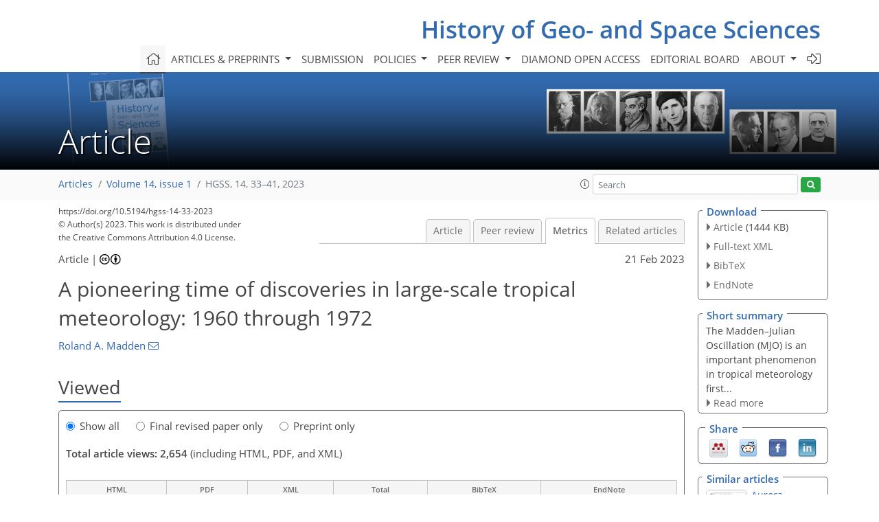

--- FILE ---
content_type: text/html; charset=UTF-8
request_url: https://editor.copernicus.org/similarArticles.php?article=107534&journal=396&isSecondStage=1&ajax=true
body_size: 539
content:

        
        <div class="widget dark-border download-and-links" id="similarArticles">
            <div class="legend journal-contentLinkColor">Similar articles</div>
            <div class="content">
                    <div class="grid-container">
                        <div class="mobile-grid-40 tablet-grid-40 grid-40 ">
                            <a class="similar-article-avatar" href="https://hgss.copernicus.org/articles/16/13/2025/" target="_blank">
                                <img  border="0" src="https://hgss.copernicus.org/articles/16/13/2025/hgss-16-13-2025-avatar-thumb80.png"  data-caption="© Author(s). Distributed under the Creative Commons Attribution 4.0 License." data-web="https://hgss.copernicus.org/articles/16/13/2025/hgss-16-13-2025-avatar-web.png" data-width="600" data-height="281">
                            </a>

                        </div>
                        <div class="mobile-grid-60 tablet-grid-60 grid-60">
                            <a class="article-title " target="_blank" href="https://hgss.copernicus.org/articles/16/13/2025/">
                                 Aurora records in the Spanish newspaper...</i>
                            </a>
                            <div class="authors">Sánchez Romero et al.</div>
                        </div>
                    </div>

                    <div class="grid-container">
                        <div class="mobile-grid-40 tablet-grid-40 grid-40 ">
                            <a class="similar-article-avatar" href="https://hgss.copernicus.org/articles/15/71/2024/" target="_blank">
                                <img  border="0" src="https://hgss.copernicus.org/articles/15/71/2024/hgss-15-71-2024-avatar-thumb80.png"  data-caption="Wikimedia Commons" data-web="https://hgss.copernicus.org/articles/15/71/2024/hgss-15-71-2024-avatar-web.png" data-width="427" data-height="600">
                            </a>

                        </div>
                        <div class="mobile-grid-60 tablet-grid-60 grid-60">
                            <a class="article-title " target="_blank" href="https://hgss.copernicus.org/articles/15/71/2024/">
                                 Lightning and thunder explanations in...
                            </a>
                            <div class="authors">Schlegel</div>
                        </div>
                    </div>

                    <div class="grid-container">
                        <div class="mobile-grid-40 tablet-grid-40 grid-40 ">
                            <a class="similar-article-avatar" href="https://hgss.copernicus.org/articles/15/27/2024/" target="_blank">
                                <img  border="0" src="https://hgss.copernicus.org/articles/15/27/2024/hgss-15-27-2024-avatar-thumb80.png"  data-caption="© Egeland and Deehr 2014" data-web="https://hgss.copernicus.org/articles/15/27/2024/hgss-15-27-2024-avatar-web.png" data-width="600" data-height="453">
                            </a>

                        </div>
                        <div class="mobile-grid-60 tablet-grid-60 grid-60">
                            <a class="article-title " target="_blank" href="https://hgss.copernicus.org/articles/15/27/2024/">
                                 Conjugate aurora observations by the...</i>
                            </a>
                            <div class="authors">Egeland</div>
                        </div>
                    </div>

            </div>
        </div>
